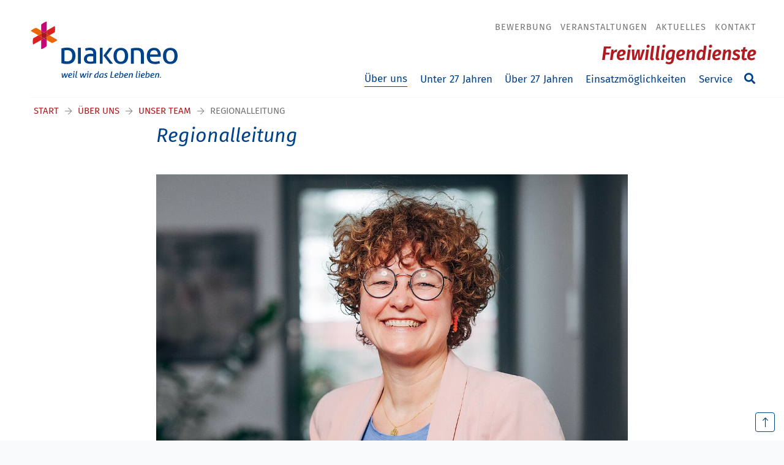

--- FILE ---
content_type: text/html; charset=utf-8
request_url: https://www.sozial-tut-gut.de/ueber-uns/unser-team/regionalleitung
body_size: 6502
content:
<!DOCTYPE html>
<html dir="ltr" lang="de-DE">
<head>

<meta charset="utf-8">
<!-- 
	(c) artundweise GmbH -

	This website is powered by TYPO3 - inspiring people to share!
	TYPO3 is a free open source Content Management Framework initially created by Kasper Skaarhoj and licensed under GNU/GPL.
	TYPO3 is copyright 1998-2026 of Kasper Skaarhoj. Extensions are copyright of their respective owners.
	Information and contribution at https://typo3.org/
-->



<title>Regionalleitung | Diakoneo Freiwilligendienste</title>
<meta name="generator" content="TYPO3 CMS" />
<meta name="description" content="__UNSET" />
<meta property="og:type" content="website" />
<meta property="og:site_name" content="Diakoneo Freiwilligendienste" />
<meta property="og:url" content="https://www.sozial-tut-gut.de/ueber-uns/unser-team/regionalleitung" />
<meta property="og:title" content="Regionalleitung" />
<meta property="og:description" content="__UNSET" />
<meta property="og:image" content="https://www.sozial-tut-gut.de/fileadmin/user_upload/Freiwilligendienste/SB1.jpg" />
<meta property="og:image:url" content="https://www.sozial-tut-gut.de/fileadmin/user_upload/Freiwilligendienste/SB1.jpg" />
<meta name="twitter:card" content="summary" />


<link rel="stylesheet" href="/typo3conf/ext/rx_shariff/Resources/Public/Css/shariff.min.css?1635837049" media="all">
<link rel="stylesheet" href="/typo3conf/ext/auw_project/Resources/Public/mandant/auw.bundle.css?1768818145" media="all">



<script src="/typo3conf/ext/auw_config/Resources/Public/Js/jquery-3.7.1/jquery.min.js?1768818092"></script>
<script>
    window.lazySizesConfig = {
        expand: 300,
        throttleDelay: 100,
        loadMode: 1
    };
</script>
<script src="/typo3conf/ext/auw_project/Resources/Public/mandant/vendor.bundle.js?1768818145" async="async"></script>


<link rel="apple-touch-icon" sizes="57x57" href="/typo3conf/ext/auw_project/Resources/Public/mandant/assets/apple-touch-icon-57x57.png">
<link rel="apple-touch-icon" sizes="60x60" href="/typo3conf/ext/auw_project/Resources/Public/mandant/assets/apple-touch-icon-60x60.png">
<link rel="apple-touch-icon" sizes="72x72" href="/typo3conf/ext/auw_project/Resources/Public/mandant/assets/apple-touch-icon-72x72.png">
<link rel="apple-touch-icon" sizes="76x76" href="/typo3conf/ext/auw_project/Resources/Public/mandant/assets/apple-touch-icon-76x76.png">
<link rel="apple-touch-icon" sizes="114x114" href="/typo3conf/ext/auw_project/Resources/Public/mandant/assets/apple-touch-icon-114x114.png">
<link rel="apple-touch-icon" sizes="120x120" href="/typo3conf/ext/auw_project/Resources/Public/mandant/assets/apple-touch-icon-120x120.png">
<link rel="apple-touch-icon" sizes="144x144" href="/typo3conf/ext/auw_project/Resources/Public/mandant/assets/apple-touch-icon-144x144.png">
<link rel="apple-touch-icon" sizes="152x152" href="/typo3conf/ext/auw_project/Resources/Public/mandant/assets/apple-touch-icon-152x152.png">
<link rel="apple-touch-icon" sizes="167x167" href="/typo3conf/ext/auw_project/Resources/Public/mandant/assets/apple-touch-icon-167x167.png">
<link rel="apple-touch-icon" sizes="180x180" href="/typo3conf/ext/auw_project/Resources/Public/mandant/assets/apple-touch-icon-180x180.png">
<link rel="apple-touch-icon" sizes="1024x1024" href="/typo3conf/ext/auw_project/Resources/Public/mandant/assets/apple-touch-icon-1024x1024.png">
<meta name="msapplication-square70x70logo" content="/typo3conf/ext/auw_project/Resources/Public/mandant/assets/tile-70x70.png">
<meta name="msapplication-square150x150logo" content="/typo3conf/ext/auw_project/Resources/Public/mandant/assets/tile-150x150.png">
<meta name="msapplication-wide310x150logo" content="/typo3conf/ext/auw_project/Resources/Public/mandant/assets/tile-310x150.png">
<meta name="msapplication-square310x310logo" content="/typo3conf/ext/auw_project/Resources/Public/mandant/assets/tile-310x310.png">
<link rel="icon" type="image/png" sizes="16x16" href="/typo3conf/ext/auw_project/Resources/Public/mandant/assets/favicon-16x16.png">
<link rel="icon" type="image/png" sizes="32x32" href="/typo3conf/ext/auw_project/Resources/Public/mandant/assets/favicon-32x32.png">
<link rel="icon" type="image/png" sizes="228x228" href="/typo3conf/ext/auw_project/Resources/Public/mandant/assets/coast-228x228.png">
<link rel="icon" type="image/png" sizes="512x512" href="/typo3conf/ext/auw_project/Resources/Public/mandant/assets/android-chrome-512x512.png">
<link rel="shortcut icon" href="/typo3conf/ext/auw_project/Resources/Public/mandant/assets/favicon.ico">

<meta http-equiv="X-UA-Compatible" content="IE=edge"/>
<meta name="viewport" content="width=device-width, initial-scale=1" />
        <!-- Matomo -->
        <script type="text/javascript">
          var _paq = window._paq || [];
          _paq.push(["disableCookies"]);
          _paq.push(['trackPageView']);
          _paq.push(['enableLinkTracking']);
          (function() {
              var u="https://diakoneo.matomo.cloud/";
              _paq.push(['setTrackerUrl', u+'matomo.php']);
              _paq.push(['setSiteId', '10']);
              var d=document, g=d.createElement('script'), s=d.getElementsByTagName('script')[0];
              g.type='text/javascript'; g.async=true; g.defer=true; g.src=u+'matomo.js'; s.parentNode.insertBefore(g,s);
          })();
        </script>
        <!-- End Matomo Code -->
<link rel="canonical" href="https://www.sozial-tut-gut.de/ueber-uns/unser-team/regionalleitung"/>
</head>
<body id="body_13500" class=" einrichtung">

<div id="view-box-site">

    

<div class="mobile-header Fixed">
  <div class="mobile-header__burger">
    <a class="nolink hamburger hamburger--collapse is-unloaded" tabindex="1" id="mobileMenu__clicker" type="button" aria-label="Menu" aria-controls="navigation" href="#mobile-menu" data-ajaxroute="https://www.sozial-tut-gut.de/ueber-uns/unser-team/regionalleitung/ajax.call?route=ajaxMobileMenu" data-is-needed-at="991" data-opening-direction="left" data-sliding-submenus="true">
      <span class="hamburger-box">
        <i class="fal fa-spinner fa-spin menu-state" title="Menü lädt"></i>
        <i class="fal fa-exclamation-triangle menu-state" title="Fehler - bitte laden Sie die Seite erneut"></i>
        <i class="fal fa-sync menu-state" title="Menü laden"></i>
        <span class="hamburger-inner"></span>
      </span>
    </a>
  </div>

  <div class="mobile-header__logo">
    
      <a class="header__logo" href="https://www.diakoneo.de/">
    
            <img src="/typo3conf/ext/auw_project/Resources/PubStatic/mandant/img/logo.svg" alt="Regionalleitung" />
        
</a>

    
  </div>

</div>

<div class="container header-container">
  <nav class="header" role="navigation">

    

          <div class="navbar-brand--collapsed">
            <a class="header__logo" href="https://www.diakoneo.de/">
    
            <img src="/typo3conf/ext/auw_project/Resources/PubStatic/mandant/img/logo.svg" alt="Regionalleitung" />
        
</a>

          </div>

          <div class="header__nav">
            <!-- metaNav-->
            
              <aside class="meta-navigation">
                <nav class="meta-navigation__nav">
                  <ul><li><a href="/service/bewerbung">Bewerbung</a></li><li><a href="/veranstaltungen">Veranstaltungen</a></li><li><a href="/aktuelles">Aktuelles</a></li><li><a href="/kontakt">Kontakt</a></li></ul>
                  
                </nav>
              </aside>
            

            <a class="site-title" href="/">Freiwilligendienste</a>

            <!-- mainNav-->
            <div class="header__nav--wrapper">
              <ul class="navigation sm" id="smartmenu"><li class="navigation__item has-children is-active"><a href="/ueber-uns" class="navigation__link">Über uns</a><ul class="submenu level-1"><li class="navigation__item"><a href="/ueber-uns/diakoneo-freiwilligendienste" class="navigation__link">Diakoneo Freiwilligendienste</a></li><li class="navigation__item is-active"><a href="/ueber-uns/unser-team" class="navigation__link">Unser Team</a></li></ul></li><li class="navigation__item has-children"><a href="/unter-27-jahren" class="navigation__link">Unter 27 Jahren</a><ul class="submenu level-1"><li class="navigation__item"><a href="/unter-27-jahren/programme" class="navigation__link">Programme</a></li><li class="navigation__item"><a href="/unter-27-jahren/rahmenbedingungen" class="navigation__link">Rahmenbedingungen</a></li><li class="navigation__item"><a href="/unter-27-jahren/seminare" class="navigation__link">Seminare</a></li><li class="navigation__item"><a href="/unter-27-jahren/erfahrungsberichte" class="navigation__link">Erfahrungsberichte</a></li><li class="navigation__item"><a href="/unter-27-jahren/international" class="navigation__link">International</a></li></ul></li><li class="navigation__item has-children"><a href="/ueber-27-jahren" class="navigation__link">Über 27 Jahren</a><ul class="submenu level-1"><li class="navigation__item"><a href="/ueber-27-jahren/programme" class="navigation__link">Programme</a></li><li class="navigation__item"><a href="/ueber-27-jahren/rahmenbedingungen" class="navigation__link">Rahmenbedingungen</a></li><li class="navigation__item"><a href="/ueber-27-jahren/seminare" class="navigation__link">Seminare</a></li><li class="navigation__item"><a href="/ueber-27-jahren/erfahrungsberichte" class="navigation__link">Erfahrungsberichte</a></li><li class="navigation__item"><a href="/ueber-27-jahren/international" class="navigation__link">International</a></li></ul></li><li class="navigation__item"><a href="/einsatzmoeglichkeiten" class="navigation__link">Einsatzmöglichkeiten</a></li><li class="navigation__item has-children"><a href="/service" class="navigation__link">Service</a><ul class="submenu level-1"><li class="navigation__item"><a href="/service/links" class="navigation__link">Links</a></li><li class="navigation__item"><a href="/service/moodle" class="navigation__link">Moodle</a></li><li class="navigation__item"><a href="/service/bewerbung" class="navigation__link">Bewerbung</a></li></ul></li></ul>

              <div class="header__search">
                
<span class="searchbox" data-ajaxroute="https://www.sozial-tut-gut.de/ueber-uns/unser-team/regionalleitung/ajax.call?nameSpace=tx_auwsolr_searchlist&amp;route=ajaxSearch" data-ismobile="">
  <form class="searchbox__field" action="/suche" method="GET">
    <input class="searchbox__input" type="text" name="tx_auwsolr_searchlist[q]" placeholder="Suchbegriff eingeben" autocomplete="off">
    <i class="far fa-spinner fa-spin searchbox__spinner"></i>
  </form>
  <span class="nobtn searchbox__icon">
      <i class="fal fa-search" aria-hidden="true"></i>
  </span>
  <div class="searchbox__result--container">
    <div class="searchbox__result"></div>
  </div>
</span>

              </div>
            </div>
          </div>
        
  </nav>
</div>



    <main class="page-contents" role="main">
        <nav class="breadcrumb"><div class="breadcrumb__inner"><ul class="container"><li class="breadcrumb__item"><a href="/">Start</a></li><li class="breadcrumb__item"><a href="/ueber-uns">Über uns</a></li><li class="breadcrumb__item"><a href="/ueber-uns/unser-team">Unser Team</a></li><li class="breadcrumb__item is-active">Regionalleitung</li></ul></div></nav>

        <!--TYPO3SEARCH_begin-->
        <div class="container">
            <div class="row">
                <div class="col-xl-2 col-lg-2 d-none d-lg-block">
                    
                </div>
                <div class="col-xl-8 col-lg-8 col-md-12 col-12">
                    <div class="auw-ce    auw-ce__sb0  container" ><a aria-hidden="true" id="c130082"></a><a href=""></a><div class="row">
    <div class="col-md-12">
        
            <div class="auw-ce    auw-ce__sb0" >
    

            <a id="c130070"></a>
            
            
            
                



            
            

        

    
        <header>
            

	
			
				

	
			<h2 class="">
				Regionalleitung
			</h2>
		



			
		



            



            



        </header>
    




    
            

        <div class="ce-textpic auw-text-image auw-text-image__layout-10_bildoben   has-header no-image">

            


            

        </div>

    
            
                



            
            
                



            
            

        

</div>
        
            <div class="auw-ce    auw-ce__sb0" >
    

            <a id="c130069"></a>
            
            
            
                



            
            

        

    




    
            

        <div class="ce-textpic auw-text-image auw-text-image__layout-10_bildoben  has-image  ">

            

    <figure class="auw-text-image__image">

        

            
                
                        <img style="object-position:50% 50%;" alt="" data-sizes="auto" srcset="data:image/svg+xml,%3Csvg%20xmlns%3D%22http%3A%2F%2Fwww.w3.org%2F2000%2Fsvg%22%20viewBox%3D%220%200%204399%202932%22%3E%3C%2Fsvg%3E" data-srcset="/fileadmin/_processed_/a/1/csm_SB1_5d01b3c0f5.jpg 320w, /fileadmin/_processed_/a/1/csm_SB1_209426a26c.jpg 480w, /fileadmin/_processed_/a/1/csm_SB1_b8dc0ab907.jpg 580w, /fileadmin/_processed_/a/1/csm_SB1_83be36a56e.jpg 768w, /fileadmin/_processed_/a/1/csm_SB1_633d376cbe.jpg 1170w, /fileadmin/_processed_/a/1/csm_SB1_f2310208f5.jpg 1600w, /fileadmin/_processed_/a/1/csm_SB1_2193e2e1f2.jpg 1920w" src="/fileadmin/_processed_/a/1/csm_SB1_2193e2e1f2.jpg" class="lazyload" />
                    

            

        

        

    </figure>




            
    <div class="ce-bodytext">
        <p>&nbsp;</p>
<h4>Stephanie Bräunlein</h4>
<p>&nbsp;</p>
<p>&nbsp;</p>
    </div>


        </div>

    
            
                



            
            
                



            
            

        

</div>
        
    </div>
</div></div>
                </div>
                <div class="col-xl-2 col-lg-2 d-none d-lg-block">
                    
                </div>
            </div>
            <div class="row">
                <div class="col-12">
                    
    

            <a id="c130068"></a>
            
            
            
                



            
            
            

    <div class="auw-ce    auw-ce__sb0  container" ><a aria-hidden="true" id="c127745"></a><a href=""></a><div class="row">
    <div class="col-md-12">
        
            <!--TYPO3SEARCH_end--><div class="auw-ce    auw-ce__sb0" >
    

            <a id="c127750"></a>
            
            
            
                



            
            
                

    
        <header>
            

	
			<h6 class="">
				Unser Team
			</h6>
		



            



            



        </header>
    



            
            

    
        <div id="pageCollection127750" class="teaser__list--magazin  ">
  <div class="teaser__list row    teaser__gap">
      
      
  
    

        
  

      
        <div class="teaser__item col-xl-3 col-lg-3 col-md-6 col-12 teaser__item--magazin teaser__item--Standard-ohne-Datum">
          
<article class="teaser teaser--default">

  

    <header class="teaser__header">
      
  <figure class="teaser__image">
    <img alt="Standortleitung" style="object-position:50% 50%;" data-sizes="auto" srcset="data:image/svg+xml,%3Csvg%20xmlns%3D%22http%3A%2F%2Fwww.w3.org%2F2000%2Fsvg%22%20viewBox%3D%220%200%203784%202526%22%3E%3C%2Fsvg%3E" data-srcset="/fileadmin/_processed_/3/4/csm_AW_ed1203f90a.jpg 320w, /fileadmin/_processed_/3/4/csm_AW_30fb37571f.jpg 480w, /fileadmin/_processed_/3/4/csm_AW_556c741719.jpg 580w, /fileadmin/_processed_/3/4/csm_AW_f4658e1cf5.jpg 768w, /fileadmin/_processed_/3/4/csm_AW_12d18e5583.jpg 1170w, /fileadmin/_processed_/3/4/csm_AW_4be50722dd.jpg 1600w, /fileadmin/_processed_/3/4/csm_AW_aa010c1a3e.jpg 1920w" src="/fileadmin/_processed_/3/4/csm_AW_aa010c1a3e.jpg" class="lazyload" />
  </figure>



    </header>

  

  <section class="teaser__body">
    
    <div class="h3 teaser__title">
      <a href="/ueber-uns/unser-team/leitung-bfd-ue27">
          Standortleitung
      </a>
    </div>

    
  <p class="teaser__description">Armin Würflein</p>



    

    <a class="teaser__readMore" href="/ueber-uns/unser-team/leitung-bfd-ue27">
      
          Mehr
        
    </a>

  </section>
</article>




        </div>
      
        <div class="teaser__item col-xl-3 col-lg-3 col-md-6 col-12 teaser__item--magazin teaser__item--Standard-ohne-Datum">
          
<article class="teaser teaser--default">

  

    <header class="teaser__header">
      
  <figure class="teaser__image">
    <img alt="Verwaltung FSJ" style="object-position:50% 50%;" data-sizes="auto" srcset="data:image/svg+xml,%3Csvg%20xmlns%3D%22http%3A%2F%2Fwww.w3.org%2F2000%2Fsvg%22%20viewBox%3D%220%200%203464%202312%22%3E%3C%2Fsvg%3E" data-srcset="/fileadmin/_processed_/a/3/csm_IB_3cf4d3287f.jpg 320w, /fileadmin/_processed_/a/3/csm_IB_d4f0efa7ac.jpg 480w, /fileadmin/_processed_/a/3/csm_IB_a8b757ece8.jpg 580w, /fileadmin/_processed_/a/3/csm_IB_cef9746d90.jpg 768w, /fileadmin/_processed_/a/3/csm_IB_44c02efde4.jpg 1170w, /fileadmin/_processed_/a/3/csm_IB_5428a084d6.jpg 1600w, /fileadmin/_processed_/a/3/csm_IB_4d83069e32.jpg 1920w" src="/fileadmin/_processed_/a/3/csm_IB_4d83069e32.jpg" class="lazyload" />
  </figure>



    </header>

  

  <section class="teaser__body">
    
    <div class="h3 teaser__title">
      <a href="/ueber-uns/unser-team/verwaltung-fsj">
          Verwaltung FSJ
      </a>
    </div>

    
  <p class="teaser__description">Ingrid Brunner</p>



    

    <a class="teaser__readMore" href="/ueber-uns/unser-team/verwaltung-fsj">
      
          Mehr
        
    </a>

  </section>
</article>




        </div>
      
        <div class="teaser__item col-xl-3 col-lg-3 col-md-6 col-12 teaser__item--magazin teaser__item--Standard-ohne-Datum">
          
<article class="teaser teaser--default">

  

    <header class="teaser__header">
      
  <figure class="teaser__image">
    <img alt="Verwaltung BFD" style="object-position:50% 50%;" data-sizes="auto" srcset="data:image/svg+xml,%3Csvg%20xmlns%3D%22http%3A%2F%2Fwww.w3.org%2F2000%2Fsvg%22%20viewBox%3D%220%200%203888%202595%22%3E%3C%2Fsvg%3E" data-srcset="/fileadmin/_processed_/5/9/csm_AK_bc75321a46.jpg 320w, /fileadmin/_processed_/5/9/csm_AK_9ad7863169.jpg 480w, /fileadmin/_processed_/5/9/csm_AK_13c3783421.jpg 580w, /fileadmin/_processed_/5/9/csm_AK_f9337322d2.jpg 768w, /fileadmin/_processed_/5/9/csm_AK_abf190f26b.jpg 1170w, /fileadmin/_processed_/5/9/csm_AK_ee501a1534.jpg 1600w, /fileadmin/_processed_/5/9/csm_AK_e5dafc583c.jpg 1920w" src="/fileadmin/_processed_/5/9/csm_AK_e5dafc583c.jpg" class="lazyload" />
  </figure>



    </header>

  

  <section class="teaser__body">
    
    <div class="h3 teaser__title">
      <a href="/ueber-uns/unser-team/verwaltung-bfd">
          Verwaltung BFD
      </a>
    </div>

    
  <p class="teaser__description">Afra Klingel</p>



    

    <a class="teaser__readMore" href="/ueber-uns/unser-team/verwaltung-bfd">
      
          Mehr
        
    </a>

  </section>
</article>




        </div>
      
        <div class="teaser__item col-xl-3 col-lg-3 col-md-6 col-12 teaser__item--magazin teaser__item--Standard-ohne-Datum">
          
<article class="teaser teaser--default">

  

    <header class="teaser__header">
      
  <figure class="teaser__image">
    <img alt="Referentin Freiwilligendienste " style="object-position:50% 50%;" data-sizes="auto" srcset="data:image/svg+xml,%3Csvg%20xmlns%3D%22http%3A%2F%2Fwww.w3.org%2F2000%2Fsvg%22%20viewBox%3D%220%200%203768%202515%22%3E%3C%2Fsvg%3E" data-srcset="/fileadmin/_processed_/c/d/csm_LK_21151ffea9.jpg 320w, /fileadmin/_processed_/c/d/csm_LK_e4952524ac.jpg 480w, /fileadmin/_processed_/c/d/csm_LK_adf490987b.jpg 580w, /fileadmin/_processed_/c/d/csm_LK_b2bcd7e457.jpg 768w, /fileadmin/_processed_/c/d/csm_LK_de2cf1fc1f.jpg 1170w, /fileadmin/_processed_/c/d/csm_LK_8fb0fc0685.jpg 1600w, /fileadmin/_processed_/c/d/csm_LK_f0736c51c4.jpg 1920w" src="/fileadmin/_processed_/c/d/csm_LK_f0736c51c4.jpg" class="lazyload" />
  </figure>



    </header>

  

  <section class="teaser__body">
    
    <div class="h3 teaser__title">
      <a href="/ueber-uns/unser-team/fsjbfd-u27-seminargruppe-1">
          Referentin Freiwilligendienste 
      </a>
    </div>

    
  <p class="teaser__description">Lea Kilian</p>



    

    <a class="teaser__readMore" href="/ueber-uns/unser-team/fsjbfd-u27-seminargruppe-1">
      
          Mehr
        
    </a>

  </section>
</article>




        </div>
      
        <div class="teaser__item col-xl-3 col-lg-3 col-md-6 col-12 teaser__item--magazin teaser__item--Standard-ohne-Datum">
          
<article class="teaser teaser--default">

  

    <header class="teaser__header">
      
  <figure class="teaser__image">
    <img alt="Referentin Freiwilligendienste " style="object-position:50% 50%;" data-sizes="auto" srcset="data:image/svg+xml,%3Csvg%20xmlns%3D%22http%3A%2F%2Fwww.w3.org%2F2000%2Fsvg%22%20viewBox%3D%220%200%203664%202446%22%3E%3C%2Fsvg%3E" data-srcset="/fileadmin/_processed_/6/e/csm_CF_cacf74f847.jpg 320w, /fileadmin/_processed_/6/e/csm_CF_e34aba7e81.jpg 480w, /fileadmin/_processed_/6/e/csm_CF_29cbb39db5.jpg 580w, /fileadmin/_processed_/6/e/csm_CF_ab43062b6f.jpg 768w, /fileadmin/_processed_/6/e/csm_CF_ea113998e1.jpg 1170w, /fileadmin/_processed_/6/e/csm_CF_d3fb691c9d.jpg 1600w, /fileadmin/_processed_/6/e/csm_CF_36cfefefea.jpg 1920w" src="/fileadmin/_processed_/6/e/csm_CF_36cfefefea.jpg" class="lazyload" />
  </figure>



    </header>

  

  <section class="teaser__body">
    
    <div class="h3 teaser__title">
      <a href="/ueber-uns/unser-team/fsjbfd-u27-seminargruppe-3">
          Referentin Freiwilligendienste 
      </a>
    </div>

    
  <p class="teaser__description">Carena Faber</p>



    

    <a class="teaser__readMore" href="/ueber-uns/unser-team/fsjbfd-u27-seminargruppe-3">
      
          Mehr
        
    </a>

  </section>
</article>




        </div>
      
        <div class="teaser__item col-xl-3 col-lg-3 col-md-6 col-12 teaser__item--magazin teaser__item--Standard-ohne-Datum">
          
<article class="teaser teaser--default">

  

    <header class="teaser__header">
      
  <figure class="teaser__image">
    <img alt="Referent Freiwilligendienste " style="object-position:50% 50%;" data-sizes="auto" srcset="data:image/svg+xml,%3Csvg%20xmlns%3D%22http%3A%2F%2Fwww.w3.org%2F2000%2Fsvg%22%20viewBox%3D%220%200%203776%202521%22%3E%3C%2Fsvg%3E" data-srcset="/fileadmin/_processed_/8/f/csm_SG_ad4decc06d.jpg 320w, /fileadmin/_processed_/8/f/csm_SG_0354464ae4.jpg 480w, /fileadmin/_processed_/8/f/csm_SG_558d03921c.jpg 580w, /fileadmin/_processed_/8/f/csm_SG_08b85eb606.jpg 768w, /fileadmin/_processed_/8/f/csm_SG_759f8e2f05.jpg 1170w, /fileadmin/_processed_/8/f/csm_SG_da8ec7e203.jpg 1600w, /fileadmin/_processed_/8/f/csm_SG_aa2ff469c3.jpg 1920w" src="/fileadmin/_processed_/8/f/csm_SG_aa2ff469c3.jpg" class="lazyload" />
  </figure>



    </header>

  

  <section class="teaser__body">
    
    <div class="h3 teaser__title">
      <a href="/ueber-uns/unser-team/bfd-ue27">
          Referent Freiwilligendienste 
      </a>
    </div>

    
  <p class="teaser__description">Sebastian Güntzel</p>



    

    <a class="teaser__readMore" href="/ueber-uns/unser-team/bfd-ue27">
      
          Mehr
        
    </a>

  </section>
</article>




        </div>
      
        <div class="teaser__item col-xl-3 col-lg-3 col-md-6 col-12 teaser__item--magazin teaser__item--Standard-ohne-Datum">
          
<article class="teaser teaser--default">

  

    <header class="teaser__header">
      
  <figure class="teaser__image">
    <img alt="Referentin Ehrenamt" style="object-position:50% 50%;" data-sizes="auto" srcset="data:image/svg+xml,%3Csvg%20xmlns%3D%22http%3A%2F%2Fwww.w3.org%2F2000%2Fsvg%22%20viewBox%3D%220%200%203776%202521%22%3E%3C%2Fsvg%3E" data-srcset="/fileadmin/_processed_/f/d/csm_DK_9a07d4645a.jpg 320w, /fileadmin/_processed_/f/d/csm_DK_07c3f7c429.jpg 480w, /fileadmin/_processed_/f/d/csm_DK_a3199c6cbe.jpg 580w, /fileadmin/_processed_/f/d/csm_DK_8d76b0abcb.jpg 768w, /fileadmin/_processed_/f/d/csm_DK_a37556f2c8.jpg 1170w, /fileadmin/_processed_/f/d/csm_DK_57678f8845.jpg 1600w, /fileadmin/_processed_/f/d/csm_DK_14e9a81d51.jpg 1920w" src="/fileadmin/_processed_/f/d/csm_DK_14e9a81d51.jpg" class="lazyload" />
  </figure>



    </header>

  

  <section class="teaser__body">
    
    <div class="h3 teaser__title">
      <a href="/ueber-uns/unser-team/ehrenamt">
          Referentin Ehrenamt
      </a>
    </div>

    
  <p class="teaser__description">Denise Kapp </p>



    

    <a class="teaser__readMore" href="/ueber-uns/unser-team/ehrenamt">
      
          Mehr
        
    </a>

  </section>
</article>




        </div>
      
        <div class="teaser__item col-xl-3 col-lg-3 col-md-6 col-12 teaser__item--magazin teaser__item--Standard-ohne-Datum">
          
<article class="teaser teaser--default">

  

    <header class="teaser__header">
      
  <figure class="teaser__image">
    <img alt="Referentin Ehrenamt" style="object-position:50% 50%;" data-sizes="auto" srcset="data:image/svg+xml,%3Csvg%20xmlns%3D%22http%3A%2F%2Fwww.w3.org%2F2000%2Fsvg%22%20viewBox%3D%220%200%203848%202569%22%3E%3C%2Fsvg%3E" data-srcset="/fileadmin/_processed_/7/2/csm_MK_c26368d9c9.jpg 320w, /fileadmin/_processed_/7/2/csm_MK_8046064619.jpg 480w, /fileadmin/_processed_/7/2/csm_MK_a1447bcea4.jpg 580w, /fileadmin/_processed_/7/2/csm_MK_8088bd9930.jpg 768w, /fileadmin/_processed_/7/2/csm_MK_5f91f20033.jpg 1170w, /fileadmin/_processed_/7/2/csm_MK_f32f6c6efe.jpg 1600w, /fileadmin/_processed_/7/2/csm_MK_ccfb13700e.jpg 1920w" src="/fileadmin/_processed_/7/2/csm_MK_ccfb13700e.jpg" class="lazyload" />
  </figure>



    </header>

  

  <section class="teaser__body">
    
    <div class="h3 teaser__title">
      <a href="/ueber-uns/unser-team/fsjbfd-u27-seminargruppe-2">
          Referentin Ehrenamt
      </a>
    </div>

    
  <p class="teaser__description">Miriam Kullrich </p>



    

    <a class="teaser__readMore" href="/ueber-uns/unser-team/fsjbfd-u27-seminargruppe-2">
      
          Mehr
        
    </a>

  </section>
</article>




        </div>
      

    


      
  




      
  </div>

  
        

    

</div>
    


            
                



            
            
                



            
            

        

</div><!--TYPO3SEARCH_begin-->
        
    </div>
</div></div>


            
                



            
            
                



            
            

        


                </div>
            </div>
        </div>
        <!--TYPO3SEARCH_end-->

    </main>

    <footer class="footer">
  <div class="auw-ce      container" ><a aria-hidden="true" id="c33326"></a><div class="row">
    <div class="col-md-12">
        
            <div class="auw-ce  auw-ce__st0" ><a aria-hidden="true" id="c146988"></a>
<div class="row">

  <div class="col-xl-4 col-lg-5 col-md-5 col-12 ">
    
      <div class="auw-ce" >
    

            <a id="c146990"></a>
            
            
            
                



            
            

        

    




    
            

        <div class="ce-textpic auw-text-image auw-text-image__layout-20_bildunten auw-text-image__no-scale has-image  ">

            

            

    <figure class="auw-text-image__image">

        

            
                
                        <img class="no_scale" src="/fileadmin/user_upload/Freiwilligendienste.jpg" width="370" height="82" alt="" />
                    

            

        

        

    </figure>




        </div>

    
            
                



            
            
                



            
            

        

</div>
    
  </div>

  <div class="col-xl-8 col-lg-7 col-md-7 col-12 ">
    
      <div class="auw-ce    auw-ce__sb0" ><a aria-hidden="true" id="c147908"></a><a href=""></a>
<div class="row">

  <div class="col-xl-9 col-lg-8 col-md-8 col-12 ">
    
      <div class="auw-ce  auw-ce__st0    horizontal  footer-menu-hori menu-contentelement" >
    

            <a id="c147404"></a>
            
            
            
                



            
            
                



            
            

    
        <ul>
            
                <li>
                    <a href="/" title="Startseite">
                        <span>Startseite</span>
                    </a>
                </li>
            
                <li>
                    <a href="/kontakt" title="Kontaktaufnahme">
                        <span>Kontaktaufnahme</span>
                    </a>
                </li>
            
                <li>
                    <a href="/impressum" title="Impressum">
                        <span>Impressum</span>
                    </a>
                </li>
            
                <li>
                    <a href="/datenschutz" title="Datenschutz">
                        <span>Datenschutz</span>
                    </a>
                </li>
            
        </ul>
    


            
                



            
            
                



            
            

        

</div>
    
  </div>

  <div class="col-xl-3 col-lg-4 col-md-4 col-12 ">
    
      <div class="auw-ce  auw-ce__st0" >
    

            <a id="c148905"></a>
            
            
            
                



            
            
                

    



            
            

    
        <div class="auw-custom-content">
    
    
        <div class="auw-follow-me-box auw-follow-me-box-148905">
            <ul class="follow-mes">
                
                    <li>
                       <a target="_blank" href="https://www.instagram.com/diakoneo.freiwilligendienste/">
                         <img title="Instagram" src="/fileadmin/user_upload/Instagram_50x50.png" width="50" height="50" alt="" />
                       </a>
                    </li>
                
                    <li>
                       <a target="_blank" href="https://www.facebook.com/diakoneo2019">
                         <img title="Facebook" src="/fileadmin/user_upload/f-logo-50.jpg" width="50" height="50" alt="" />
                       </a>
                    </li>
                
                    <li>
                       <a target="_blank" href="https://www.youtube.com/channel/UC0k80zXi-kY1ybxQtgrsJuQ">
                         <img title="Diakoneo bei Youtube" src="/fileadmin/user_upload/yt_icon_50.jpg" width="50" height="50" alt="" />
                       </a>
                    </li>
                
            </ul>
        </div>
    

</div>

    


            
                



            
            
                



            
            

        

</div>
    
  </div>

</div>
</div>
    
  </div>

</div>
</div>
        
            <div class="auw-ce    auw-ce__sb0" >
    

            <a id="c147405"></a>
            
            
            
                



            
            
            

    <hr class="ce-div" />


            
                



            
            
                



            
            

        

</div>
        
            <div class="auw-ce    auw-ce__sb0" ><a aria-hidden="true" id="c33323"></a><a href=""></a>
<div class="row">

    <div class="col-xl-6 col-lg-6 col-md-6 col-12 ">
        
            <div class="auw-ce    auw-ce__sb0" ><a aria-hidden="true" id="c147036"></a><a href=""></a>
<div class="row">

  <div class="col-xl-1 col-lg-1 d-none d-lg-block ">
    
  </div>

  <div class="col-xl-10 col-lg-10 col-md-12 col-12 ">
    
      <div class="auw-ce    auw-ce__sb0" >
    

            <a id="c33320"></a>
            
            
            
                



            
            

        




    
            

        <div class="ce-textpic auw-text-image auw-text-image__layout-10_bildoben    no-image">

            


            
    <div class="ce-bodytext">
        <p class="small">Diakoneo Freiwilligendienste<br> Wilhelm-Löhe-Straße 26<br> 91564 Neuendettelsau</p>
<p class="small">Tel.: <a href="tel://+49987483573" title="+49 9874 8-3573" target="_self">+49 9874 8-3573</a><br> Fax: +49 9874 8-2346<br> E-Mail: <a href="mailto:info@diakonieneuendettelsau.de">freiwilligendienste@diakoneo.de</a></p>
    </div>


        </div>

    
            
                



            
            
                



            
            

        

</div>
    
  </div>

  <div class="col-xl-1 col-lg-1 d-none d-lg-block ">
    
  </div>

</div>
</div>
        
    </div>

    <div class="col-xl-6 col-lg-6 col-md-6 col-12 ">
        
    </div>

</div>
</div>
        
    </div>
</div></div>
  <hr class="footer-trenner">

  <div class="footer__bottom container">  
    <nav class="footer-navigation"><ul><li class="is_active"><a href="/">Startseite</a></li><li><a href="/kontakt">Kontaktaufnahme</a></li><li><a href="/impressum">Impressum</a></li><li><a href="/datenschutz">Datenschutz</a></li></ul></nav>
    <div id="scrollTop"><i class="fal fa-long-arrow-up"></i></div>
  </div>
</footer>


    

</div>

<script src="/typo3conf/ext/rx_shariff/Resources/Public/JavaScript/shariff.min.js?1635837049"></script>
<script src="/typo3conf/ext/powermail/Resources/Public/JavaScript/Powermail/Form.min.js?1729254652" defer="defer"></script>
  <script>
    !function(e){var t=function(t,o,n){"use strict";var r,a=e.document.getElementsByTagName("script")[0],c=e.document.createElement("script");return"boolean"==typeof o&&(r=n,n=o,o=r),c.src=t,c.async=!n,a.parentNode.insertBefore(c,a),o&&"function"==typeof o&&(c.onload=o),c};"undefined"!=typeof module?module.exports=t:e.loadJS=t}("undefined"!=typeof global?global:this);
    if (navigator.userAgent.toUpperCase().indexOf("TRIDENT/") != -1 || navigator.userAgent.toUpperCase().indexOf("MSIE") != -1) {
      loadJS('/typo3conf/ext/auw_project/Resources/Public/mandant/polyfill.bundle.js');
    }
  </script>
  <script src="https://altruja.de/i/fi8r" type="text/javascript"></script>
  <script src="/typo3conf/ext/auw_project/Resources/Public/mandant/auw.bundle.js?1768818145"></script>

<link rel="stylesheet" type="text/css" href="/typo3conf/ext/auw_project/Resources/Public/mandant/noncritical.bundle.css" media="all">
  <link rel="stylesheet" type="text/css" href="/typo3conf/ext/auw_project/Resources/Public/mandant/print.bundle.css" media="print">
</body>
</html>